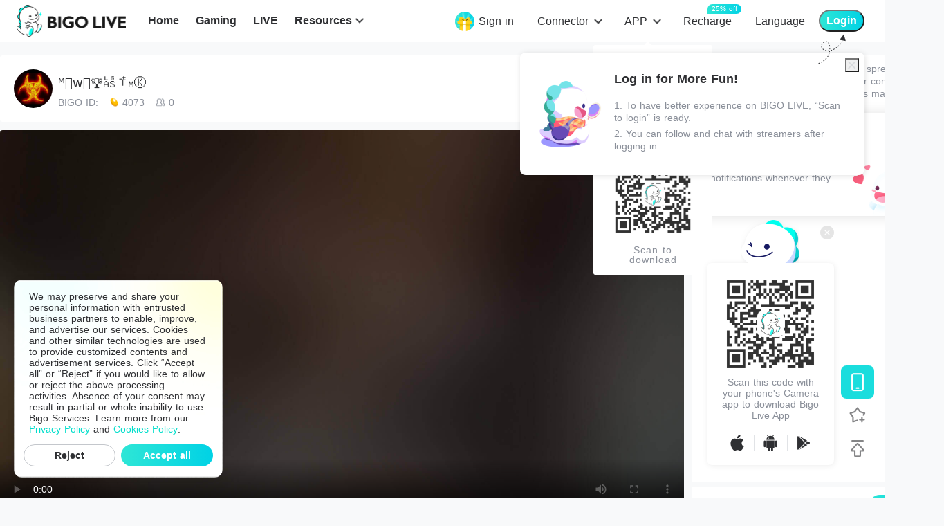

--- FILE ---
content_type: application/javascript; charset=utf-8
request_url: https://sec.bigo.sg/v1/webjs/t?callback=&callback=jsonpcallback_1768826376690_69965
body_size: -22
content:
jsonpcallback_1768826376690_69965({"code":0,"time":"674195209"});

--- FILE ---
content_type: application/javascript; charset=utf-8
request_url: https://sec.bigo.sg/v1/webjs/status?data=U2FsdGVkX1+XO+Azh8tpPtWpiP5M+/hW0+rYzic78ZUbBrDooaeh+5HDWRhLXbX9smR9FkH7fHtVzJ8hHTaMaUaWaM4U5h/2x9/e7g8XCmdQtwmRr4EPwr3UUPI/7qLZzlRip8S0WaH1q/O32tdyejJEtXNT6afrUFu/f9wlhvz/Rk9+xUV8YXceU+YUbX5VewiuiefIEJ88CiepXpEhGy4Rv3ZZZ99B/4mu6yYUdrC9f29yrC1MkbXg3iTRBxdZR21X/n99eh4AZvUoTm0J5fofc+Bjv8VupdZLK1z/9iUMvdD9TfdMeKGW0SIVuLddsfILN/JIJopKOs+KWtxw4geEqVqCXVyZTVs34Mg5KXBx0Sz6sAPHgpqzZ47nFsLMBPti2WLI5iFvGMSkYxMOUC4mxnA5NddF0Ti9SNaJoJb1w8jgJL+rRxOqzT/jbD5KfbvzPYWX9YXLDV15HfONfAuYg6JghaMgM0x7f0cct6IL0AYYDSg0Cici+8/DcPrTyScXIsSatQlcKq2y3TYpZncTP8uAoafe0ruyegpquRu1FHrr/A1MrdCNLb6JjjEA+VZ22S1eDRohXjDpr4JLoYLAJPb/e6UCoaIZk/huxc1GyEfewG9j6bp6he/8mrv2M6wqgeaQCSh9Zl4NjBsTgF/+LOIljESBWf/zKoJ/ytuQnjCYiVLvgBd4Yi346R0hTiFm4UnEl2gE3Gtj947xeIemn5l6uj1fpDF2aVULi2GnuCcAOzGrtM9w1P7FvHL7py1b6+1qFer4AgAIrzWIiGT6QW0jhMFqAyWA4r1GXFVHjiG5kwGRpWC90vIYSB47Tvv9O7O96EXKuqkSLN7LflxV1OkQ+9NQWelvQUdjLcCz+3NYLGpfgo1k5Y0cmU2XnpWe3OT1CwUXchOWcMmqeclbn06lCoCT+HC+Elx9YAoPjLopzVoIKaOngZfVEVfx9ZiahYNa7ob0GGJXES2PLUKbjPqm3fXRf8zREpuXRd4heER8ZBJXNLK5ypPdZLaGXefIFB8OuI+lILjF9q8X2UHAm8ERDqd4RogBzhEX7k3V6TSXl+/1AWi3jykDiMSNDbCk6e1DzzszdK3PwBpMm92bRsSM8jl4YC9XQp0Bfcv02e+Bo4GxZdnc1FKXc9GAICcBwYhCg89icNEwpbYNS134VZFKZzRg6WDTkTtOadCRfsr0aY8Ru+fz7i74ve53QfP/uumo3rt4GnewBMjbClfOcGqg4I/fjHh9vHVXGIvTqpOcwZ54J+RSC7Oio7dSkcLMcmVbxFzFdVM9xAullH6Z/+KkpM68UzjQgPzBpUHCjiel4kfVmCRNLvnKdvKV&callback=jsonpcallback_1768826375510_13744
body_size: -22
content:
jsonpcallback_1768826375510_13744({"code":1,"info":"invalid!"});

--- FILE ---
content_type: application/javascript; charset=utf-8
request_url: https://sec.bigo.sg/v1/webjs/status?data=U2FsdGVkX18ucwBXWSApjHSfNHsOYoqdmXeY1tWkXLRgPthkrnefvcjirzB/zCgpXFQZ7d4UdiOmYlgPqLaa6Wkz3MFgg+aCxgd9tX4CaKPR/7NeV75Ydrrjbw0OOfajOHc/JmrcthwFsc+BhJ9CLnkY8BtWTgiiaYwXSRo556V48ki2YgocboQy7A3aTAL+qNv2VU9b7a7p2LlNGrArmQx5BJJEa9zys30saDAFjUbVj/RHhB+TNx9VQ8oVUJGvNGmklq0BoH4BUWMhvsZXT8U78NkYHvzZMaQuALHhrdEQ7qo+In+VC7TG/kmoGepsTF/LkV4gPu4rHBLvdcb3mVbQNbXb/IVg6SJdPcq+zckrm1tlO+dcLKVzHhq8Ee1PWOAdmI3hfBV3z0cviPqiGqwzfoBs5ohWLyVu+BG1k8LQU2hLtzz0CYT4/qFVehNhuPdMdjlgHiwQ8yG0293fUbfUqbAwgWalsN+tnpN1NGJyLU5XuUWAIJwEPwE9GDdcBJxvP1jLN9dXOm1bwLE4CgD8tIKn32mYK4f9Q+oKQN69hbAkCuX9lR+dgn9zt4mbw5MqXDXrdAGMeRbQku4in0fZCzbfmgWY5vle41MjkqmLZ5qMypMzW7J0ZQedXRskChgpVEM6ItfHYsCnvrLyN2dNWGv1jsyFBuxPvb8S7DRL4hQfAijzhvZetmkaF60OAXOq7RU1Lvsnz99ZS+OD1H9c6du6Wy1MIFLtqS+sd1OVv09FQse0IGilwqd8dpCceoGyF/EQTochCrwAlXvrTb89KT+BA1H3Gv/ACIBdvozDTOVLPm/+VmRRdzsXOLEW9Cr8LAITQ89g/C77/6a/GDImPvl16VB6X8C+xjPDbHVl3T26/9pdqo7X9hfVzPWEEFjCYhFkpocmpQighrmerxyjOV6ys4jldowstxT0aPq4ghzD8Wu+kc5aTU4+E8Hm42vQt/pSxfXYcgW9Swh97WtI8++JTces2DImDZZFBI7BlJYSwDupQ9in0SR/b4yUYfTjSYqNP0Dity1ayQdGZGQhHvzh0sZb70MU9EK/sVvdYJF+AQKCF2PTykUH5gk81AUA0wum0wZOVOno+ibjZ2o8KYTt7vdrbe+8lPFOQD5YsBXgXvS9jlW+kdHn0KWWUqIzQGMg68vgRPst2XBrsqryXkYELZqmcb/FJMoNykMImVk0tRp4FBvKZburV6Jg1dkpnq55D3BiKi1b7n/rR5Pv/Ib73SBK8hKI7YG/5qCGJfsCta56J5vX9k5FXORqoT35Fa+pDLSpCBXplmeq6g==&callback=jsonpcallback_1768826377095_43757
body_size: -23
content:
jsonpcallback_1768826377095_43757({"code":1,"info":"invalid!"});